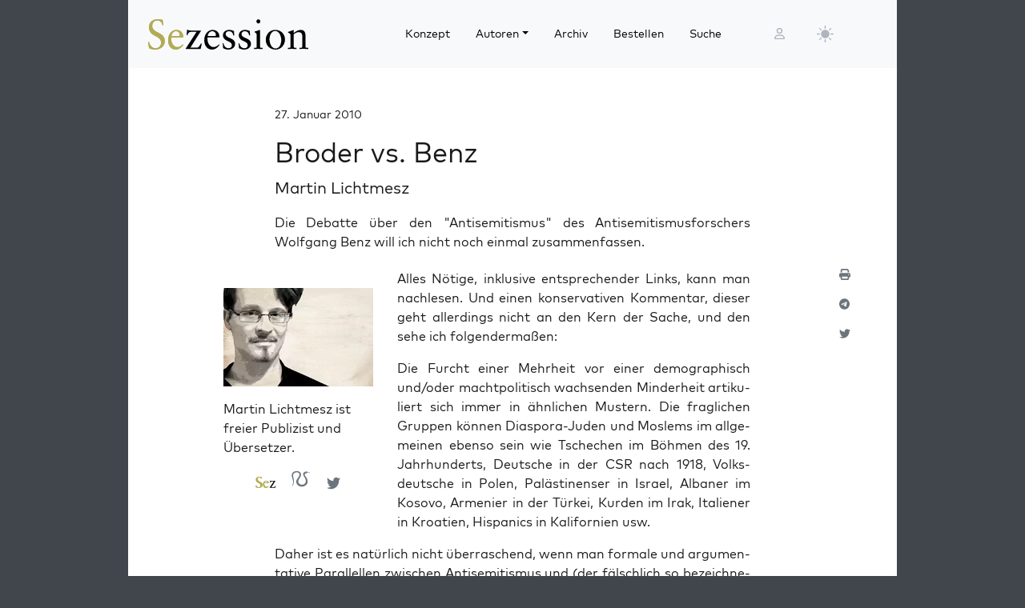

--- FILE ---
content_type: text/css
request_url: https://sezession.de/wp-content/themes/sez25/assets/sass/main.min.css?ver=202506040705
body_size: 6714
content:
@font-face{font-family:'ffmark';font-weight:200;font-style:normal;font-display:swap;src:url("../fonts/Mark-Extralight.woff2") format("woff2"),url("../fonts/Mark-Extralight.woff") format("woff"),url("../fonts/Mark-Extralight.ttf") format("ttf")}@font-face{font-family:'ffmark';font-weight:400;font-style:normal;font-display:swap;src:url("../fonts/Mark-Regular.woff2") format("woff2"),url("../fonts/Mark-Regular.woff") format("woff"),url("../fonts/Mark-Regular.ttf") format("ttf")}@font-face{font-family:'ffmark';font-weight:800;font-style:normal;font-display:swap;src:url("../fonts/Mark-Heavy.woff2") format("woff2"),url("../fonts/Mark-Heavy.woff") format("woff"),url("../fonts/Mark-Heavy.ttf") format("ttf")}@font-face{font-family:'sabon';font-weight:normal;font-style:normal;font-display:swap;src:url("../fonts/SabonLTStd-Roman.otf")}@font-face{font-family:'sabon';font-style:italic;font-display:swap;src:url("../fonts/SabonLTStd-Italic.otf")}@font-face{font-family:'fontawesome';font-weight:normal;font-style:normal;src:url("../fonts/fa-brands-400.eot");src:url("../fonts/fa-brands-400.eot") format("embedded-opentype"),url("../fonts/fa-brands-400.woff2") format("woff2"),url("../fonts/fa-brands-400.woff") format("woff"),url("../fonts/fa-brands-400.ttf") format("truetype"),url("../fonts/fa-brands-400.svg") format("svg");src:url("../fonts/fa-regular-400.eot");src:url("../fonts/fa-regular-400.eot") format("embedded-opentype"),url("../fonts/fa-regular-400.woff2") format("woff2"),url("../fonts/fa-regular-400.woff") format("woff"),url("../fonts/fa-regular-400.ttf") format("truetype"),url("../fonts/fa-regular-400.svg") format("svg");src:url("../fonts/fa-solid-900.eot");src:url("../fonts/fa-solid-900.eot") format("embedded-opentype"),url("../fonts/fa-solid-900.woff2") format("woff2"),url("../fonts/fa-solid-900.woff") format("woff"),url("../fonts/fa-solid-900.ttf") format("truetype"),url("../fonts/fa-solid-900.svg") format("svg")}@font-face{font-family:'sezession';src:url("../fonts/sezession.eot");src:url("../fonts/sezession.eot") format("embedded-opentype"),url("../fonts/sezession.ttf") format("truetype"),url("../fonts/sezession.woff") format("woff"),url("../fonts/sezession.svg") format("svg");font-weight:normal;font-style:normal;font-display:block}@-ms-viewport{width:device-width}html,body{min-width:385px}html{box-sizing:border-box}html{background-color:var(--bs-gray-700)}*,*:before,*:after{box-sizing:inherit}.container{max-width:960px}a{color:var(--bs-gray-600);transition:all .3s}a:hover{color:#b1ab54}option:hover{background-color:#b1ab54;color:var(--bs-white);outline:0}select:focus>option:checked{background:#b1ab54 !important;color:var(--bs-white)}@media only screen and (max-width:768px){html body{font-size:14px}}@media only screen and (min-width:992px){html body{font-size:16px}}@media only screen and (min-width:1200px){html body{font-size:18px}}h1,h2,h3,h4,h5,h6{font-family:'ffmark';font-weight:bold}::-moz-selection{background:var(--bs-gray-300)}::selection{background:var(--bs-gray-300)}.sez-body{font-family:'ffmark';font-size:14px;color:var(--bs-dark);background-color:var(--bs-gray-700)}.sez-brand{font-family:'sabon';line-height:40px;font-weight:normal;font-size:30px;margin-top:unset;margin-bottom:unset;color:var(--bs-dark)}.sez-brand-year{color:#b1ab54}.sez-content h1{font-family:'ffmark';font-size:34px;font-weight:400;color:var(--bs-dark);line-height:42px}.sez-content h2{text-decoration:none;color:var(--bs-dark)}.sez-rundbrief-title{font-family:'ffmark';font-weight:400;font-size:18px;line-height:24px}.sez-rundbrief-text{font-family:'ffmark';font-weight:400;font-size:14px;line-height:20px;color:var(--bs-gray-700)}blockquote{padding:20px 20px 5px;position:relative}blockquote p{font-size:16px;font-style:italic;color:var(--bs-gray-600)}sub,sup{font-size:75%;line-height:100%}sup{vertical-align:60%}sub{vertical-align:-10%}.amp{font-family:Baskerville,"Goudy Old Style",Palatino,"Book Antiqua","Warnock Pro",serif;font-size:1.1em;font-style:italic;font-weight:normal;line-height:1em}.caps{font-size:90%}.dquo{margin-left:-0.4em}.quo{margin-left:-0.2em}.pull-single{margin-left:-0.15em}.push-single{margin-right:.15em}.pull-double{margin-left:-0.38em}.push-double{margin-right:.38em}audio{width:100%;margin-bottom:10px;border-radius:5px}[class^="icon-"],[class*=" icon-"]{font-family:'sezession' !important;font-style:normal;font-weight:normal;font-variant:normal;text-transform:none;line-height:1;-webkit-font-smoothing:antialiased;-moz-osx-font-smoothing:grayscale}.sez-btn-abo,.sez-btn-back2start,.sez-btn-comment-login,.sez-btn-comment-register,.sez-btn-comment-submit,.sez-btn-filter,.sez-btn-rundbrief,.sez-btn-weiter{font-weight:400;font-size:14px;color:var(--bs-white);background-color:var(--bs-gray-800);border-color:var(--bs-gray-800);box-shadow:0 1px 4px 0 var(--bs-gray-400);opacity:.8;transition:all .5s}.sez-btn-abo:hover,.sez-btn-back2start:hover,.sez-btn-comment-login:hover,.sez-btn-comment-register:hover,.sez-btn-comment-submit:hover,.sez-btn-filter:hover,.sez-btn-rundbrief:hover,.sez-btn-weiter:hover{background-color:var(--bs-gray-800);border:1px solid #b1ab54;opacity:1}.sez-btn-abo:active,.sez-btn-back2start:active,.sez-btn-comment-login:active,.sez-btn-comment-register:active,.sez-btn-comment-submit:active,.sez-btn-filter:active,.sez-btn-rundbrief:active,.sez-btn-weiter:active{background-color:var(--bs-gray-600) !important;border-color:var(--bs-gray-600) !important}.sez-btn-abo:focus,.sez-btn-back2start:focus,.sez-btn-comment-login:focus,.sez-btn-comment-register:focus,.sez-btn-comment-submit:focus,.sez-btn-filter:focus,.sez-btn-rundbrief:focus,.sez-btn-weiter:focus{color:var(--bs-white);background-color:var(--bs-gray-600) !important;border-color:var(--bs-gray-600) !important}.sez-btn-rundbrief{font-size:12px}.sez-btn-more{font-family:'ffmark';font-weight:700;font-size:14px;color:var(--bs-dark);background-color:var(--bs-white);border-color:var(--bs-white);padding:0}.sez-btn-more:hover{color:#b1ab54;background-color:var(--bs-white);border-color:var(--bs-white)}.sez-btn-more:active{color:#b1ab54 !important;background-color:var(--bs-gray-600);border-color:var(--bs-gray-600)}.sez-btn-more:focus{background-color:#b1ab54 !important;color:var(--bs-white);border-color:var(--bs-gray-600);box-shadow:0 1px 4px rgba(0,0,0,0.3)}.sez-scroll-to-top-btn{position:fixed;right:20px;bottom:20px;margin:0;padding:0;width:30px;height:30px;z-index:500;border-radius:50%;color:var(--bs-dark);background-color:var(--bs-white);border:1px solid var(--bs-gray-900);transition:all .3s}.sez-scroll-to-top-btn:hover{border:1px solid #b1ab54}.sez-scroll-to-top-btn::after{font-family:'fontawesome';font-size:20px;content:'\f106';line-height:1;-webkit-font-smoothing:antialiased;-moz-osx-font-smoothing:grayscale}.offcanvas-header .btn-close{background:transparent url("data:image/svg+xml,%3csvgxmlns='http://www.w3.org/2000/svg'viewBox='001616'fill='%23000'%3e%3cpathd='M.293.293a110011.4140L86.58614.293.293a110111.4141.414L9.4148l6.2936.293a11001-1.4141.414L89.414l-6.2936.293a11001-1.414-1.414L6.5868.2931.707a110010-1.414z'/%3e%3c/svg%3e") center/1.5em auto no-repeat;height:2em}.sez-offcanvas{height:100vh}.bubble-icon{position:relative;display:inline-block;width:24px;height:24px;background-image:url("../img/bubble3.svg");background-repeat:no-repeat;background-size:contain;background-position:center;margin-left:1rem !important}@media(max-width:576px){.bubble-icon{margin-left:1rem !important}}@media(min-width:576px){.bubble-icon{margin-left:0rem !important}}@media(min-width:600px){.bubble-icon{margin-left:.4rem !important}}@media(min-width:630px){.bubble-icon{margin-left:.75rem !important}}@media(min-width:768px){.bubble-icon{margin-left:1rem !important}}.bubble-icon:hover{background-image:url("../img/bubble4.svg");transition:.3s ease-in-out}.bubble-icon::after{content:attr(data-zahl);position:absolute;top:45%;left:50%;transform:translate(-50%,-50%);color:var(--bs-white);font-size:12px;font-weight:normal}.bubble-icon:hover::after{color:var(--bs-dark)}.sez-veranstaltung-title{font-family:'ffmark';font-weight:400;font-size:18px;line-height:24px}.sez-veranstaltung-text{font-family:'ffmark';font-weight:400;font-size:14px;line-height:20px;color:var(--bs-gray-700)}.quillforms-popup-button{font-weight:400;font-size:14px;color:var(--bs-white);background-color:var(--bs-gray-800);border-color:var(--bs-gray-800);box-shadow:0 1px 4px 0 var(--bs-gray-400);opacity:.8;transition:all .5s}.quillforms-popup-button:hover{background-color:var(--bs-gray-800);border:1px solid #b1ab54;opacity:1}.quillforms-popup-button:active{background-color:var(--bs-gray-600) !important;border-color:var(--bs-gray-600) !important}.quillforms-popup-button:focus{color:var(--bs-white);background-color:var(--bs-gray-600) !important;border-color:var(--bs-gray-600) !important}.sez-aktheft-row{height:200px}.sez-aktheft-title{font-family:'ffmark';font-weight:400;font-size:18px;color:var(--bs-dark)}.sez-aktheft-fig{position:relative;background-color:#b1ab54;width:120px;height:200px}.sez-aktheft-img{box-shadow:0 5px 20px 0 var(--bs-gray-300);height:200px}.sez-aktheft-fig .sez-aktheft-img{opacity:1;transition:.3s ease-in-out}.sez-aktheft-fig .sez-aktheft-txt{position:absolute;bottom:30px;left:10px;color:var(--bs-white);font-size:14px;opacity:0;transition:.3s ease-in-out}.sez-aktheft-fig:hover .sez-aktheft-img{opacity:.3}.sez-aktheft-fig:hover .sez-aktheft-txt{opacity:1}#sez-archiv-page div.row{margin-top:15px}#sez-archiv-page div.row img{width:100%;height:auto}#sez-archiv-page div.row img:hover{opacity:.7}.sez-archiv-txt{font-size:13px;margin-top:.5rem}.sez-author-ul{line-height:2}.sez-row-post-date{height:30px !important;text-align:right}.sez-row-post-title{display:grid;place-items:center;height:100px !important}@media(min-width:768px){.sez-row-post-title{margin-bottom:35px}}.sez-row-post-search{display:grid;place-items:center;height:100px !important}.sez-row-post-excerpt{height:10px !important}.sez-row-post-author{height:30px !important}img.sez-author-img-xs{width:100%;margin-bottom:1rem}.sez-post-title{line-height:25px}.sez-lg-row{height:200px !important}.sez-md-row{height:200px !important}.sez-row-lg{border-top:1px solid var(--bs-gray-400);border-bottom:1px solid var(--bs-gray-400)}.sez-row-md{border-top:1px solid var(--bs-gray-400);border-bottom:1px solid var(--bs-gray-400)}.sez-row-sm{border-top:1px solid var(--bs-gray-400);border-bottom:1px solid var(--bs-gray-400)}.sez-row-xs{border-top:1px solid var(--bs-gray-400);border-left:1px solid var(--bs-gray-400)}a.sez-post-title{font-family:'ffmark';font-weight:normal;font-size:20px;color:var(--bs-dark);text-decoration:none}a.sez-post-title:hover{color:#b1ab54}.sez-post-author-p{margin-top:20px}a.sez-post-author{font-family:'ffmark';font-weight:normal;font-size:16px;color:var(--bs-dark);text-decoration:none}a.sez-post-author:hover{color:#b1ab54}a.sez-post-comments{font-family:'ffmark';font-weight:normal;font-size:16px;color:var(--bs-dark);text-decoration:none;margin-top:3px}a.sez-post-comments:hover{color:#b1ab54}a.sez-post-date{font-family:'ffmark';font-weight:normal;font-size:16px;color:var(--bs-dark);text-decoration:none}.sez-post-author-img{height:200px;background-position:center;background-size:cover;margin-left:1rem;margin-right:1rem}.sez-post-author-img:hover{opacity:.7}.sez-card{border:0}.sez-bookslider{width:100vw;height:70vh;background-position:center;background-size:cover}.carouselBooks{border-bottom:1px solid var(--bs-gray-600)}.sez-product-image{max-height:17.5rem;max-width:13.5rem;margin:0rem 0rem .3125rem 0rem;display:block;text-align:center}.sez-img-fig{position:relative;height:280px}@media(min-width:920px){.sez-img-fig:hover{height:300px}}.sez-img-fig .sez-book-img{position:absolute;box-shadow:0 5px 20px var(--bs-gray-300);height:auto;width:auto;top:0;left:0;right:0;margin:auto;display:inline-block;vertical-align:middle;z-index:500;opacity:1;transition:.3s ease-in-out}.sez-img-fig .sez-book-txt{position:absolute;height:225px;margin:10px;color:var(--bs-white);font-size:12px;opacity:0;transition:.3s ease-in-out}.sez-img-fig:hover{background-color:#b1ab54}.sez-img-fig:hover .sez-book-img{opacity:.1}.sez-img-fig:hover .sez-book-txt{opacity:1}section.vertical-books{width:95%;margin:20px auto}section.vertical-books .slick-slide{margin:0}section.vertical-books .slick-slide img{width:100%}section.vertical-books .slick-slide{padding-left:20px;padding-right:20px;transition:all ease-in-out .3s;opacity:1}section.vertical-books .slick-active{opacity:1}section.vertical-books .slick-current{opacity:1}.cat-page-title{text-align:center;font-size:2rem;font-weight:400;margin-bottom:30px}.cat-sort-group{font-family:'ffmark';font-size:1.5rem;font-weight:400;color:#b1ab54}.cat-sort-group a{text-decoration:none}.cat-post-title a{font-size:1rem;font-family:'ffmark';font-weight:normal;text-decoration:none;color:var(--bs-dark)}.cat-post-title a:hover{color:#b1ab54}.cat-posts,a{text-decoration:none}.cat-filter-div{background-color:var(--bs-gray-200)}.cat-filter{text-align:center}.cat-filter a{text-decoration:none}.cat-filter ul{display:inline-block}.cat-filter li{list-style:none;display:inline-block;padding-right:12px;font-size:1.5rem}.cat-filter ul>li>ul:not(.children){margin-left:0}#sez-comments{background:var(--bs-gray-200)}#sez-comments h3{font-family:'ffmark';font-weight:400;color:var(--bs-dark)}.sez-comment-content{border-bottom:1px solid var(--bs-white)}.logged-in-as{font-size:1.2em}.comment-form-comment>label{display:none}#cookie-notice{background-color:var(--bs-gray-700) !important;color:white}.sez-btn-cookie{font-weight:400 !important;font-size:14px !important;color:white;border-color:var(--bs-gray-800) !important}.sez-btn-cookie:hover{color:#b1ab54 !important;border-color:var(--bs-gray-600) !important}.sez-btn-cookie:active{color:#b1ab54 !important;color:var(--bs-gray-600) !important;border-color:var(--bs-gray-600) !important}.sez-btn-cookie:focus{background-color:#b1ab54 !important;color:var(--bs-white) !important;border-color:var(--bs-gray-600) !important;box-shadow:0 1px 4px 0 var(--bs-gray-400) !important}[data-bs-theme="dark"]{--bs-dark:#d8d5d0;--bs-white:#181a1b;--bs-gray-900:#1f2123;--bs-gray-700:#b2aca2;--bs-gray-600:#9e9689;--bs-gray-300:#343a40;--bs-gray-200:#232627;--bs-gray-100:#1b1e1f;--bs-body-bg:#181a1b;--bs-white-rgb:24,26,27;--bs-light-rgb:27,30,31}[data-bs-theme="dark"] html,[data-bs-theme="dark"] #cookie-notice,[data-bs-theme="dark"] .sez-body{background-color:#353a3c !important}[data-bs-theme="dark"] .text-black{color:#e8e6e3 !important}[data-bs-theme="dark"] .navbar-brand,[data-bs-theme="dark"] .sez-logo-sezbelt{content:"";display:block;background-image:url("/img/frontend/sez25_logo_dunkel.svg");background-position:center center;background-repeat:no-repeat;height:50px;width:200px}[data-bs-theme="dark"] .icon-logo_sez23 .path3:before{color:white}[data-bs-theme="dark"] .sez-blog-footer,[data-bs-theme="dark"] .sez-blog-footer a,[data-bs-theme="dark"] .sez-aktheft-fig .sez-aktheft-txt,[data-bs-theme="dark"] .sez-img-fig .sez-book-txt{color:var(--bs-dark)}[data-bs-theme="dark"] #sez-order-form form input,[data-bs-theme="dark"] #sez-order-form form select,[data-bs-theme="dark"] #sez-order-form form textarea,[data-bs-theme="dark"] #sez-head-search form input,[data-bs-theme="dark"] #sez-filter-research input,[data-bs-theme="dark"] #sez-filter-research select{box-shadow:none;-moz-box-shadow:none;-webkit-box-shadow:none}[data-bs-theme="dark"] .sez-scroll-to-top-btn,[data-bs-theme="dark"] .sez-btn-abo,[data-bs-theme="dark"] .sez-btn-back2start,[data-bs-theme="dark"] .sez-btn-comment-login,[data-bs-theme="dark"] .sez-btn-comment-register,[data-bs-theme="dark"] .sez-btn-comment-submit,[data-bs-theme="dark"] .sez-btn-filter,[data-bs-theme="dark"] .sez-btn-rundbrief,[data-bs-theme="dark"] .sez-btn-weiter{color:var(--bs-dark);box-shadow:none}[data-bs-theme="dark"] use[href="#sun-fill"],[data-bs-theme="dark"] use[href="#moon-stars-fill"]{fill:var(--bs-dark) !important}[data-bs-theme="dark"] .sez-footer-sitelinks{border-top-color:rgba(133,124,110,0.2)}[data-bs-theme="dark"] .sez-comment-content{border-bottom-color:rgba(133,124,110,0.2)}[data-bs-theme="dark"] tox{box-shadow:none;color:#cac5be;-webkit-tap-highlight-color:transparent;text-decoration-color:initial;text-shadow:none}[data-bs-theme="dark"] tox-tinymce{border-color:#35393b;box-shadow:none}[data-bs-theme="dark"] tox .tox-toolbar-overlord{background-color:#181a1b}[data-bs-theme="dark"] tox .tox-toolbar,[data-bs-theme="dark"] tox .tox-toolbar__overflow,[data-bs-theme="dark"] tox .tox-toolbar__primary{background-color:#181a1b;background-image:repeating-linear-gradient(#282b2d 0,#282b2d 1px,rgba(0,0,0,0) 1px,rgba(0,0,0,0) 39px)}[data-bs-theme="dark"] .tox .tox-tbtn svg{fill:#cac5be}[data-bs-theme="dark"] .tox:not(.tox-tinymce-inline) .tox-editor-header{background-color:#181a1b;border-bottom-color:initial;box-shadow:rgba(27,38,50,0.1) 0 2px 2px -2px,rgba(27,38,50,0.07) 0 8px 8px -4px}[data-bs-theme="dark"] .tox :not(svg):not(rect){background-image:initial;background-color:initial;border-color:initial;box-shadow:none;outline-color:initial}[data-bs-theme="dark"] .tox :not(svg):not(rect){color:inherit;-webkit-tap-highlight-color:inherit;text-decoration-color:inherit;text-shadow:inherit}[data-bs-theme="dark"] .tox .tox-edit-area__iframe{background-color:var(--bs-gray-400);border-color:initial}[data-bs-theme="dark"] .sez-order-textform,[data-bs-theme="dark"] #sez-order-form .form-control{color:var(--bs-dark)}[data-bs-theme="dark"] #sez-order-form select.form-control,[data-bs-theme="dark"] #sez-order-form input.form-control,[data-bs-theme="dark"] #sez-order-form textarea.form-control{border:1px solid var(--bs-gray-300)}[data-bs-theme="dark"] #sez-order-form select.form-control:hover,[data-bs-theme="dark"] #sez-order-form input.form-control:hover,[data-bs-theme="dark"] #sez-order-form textarea.form-control:hover{border:1px solid #b1ab54}[data-bs-theme="dark"] .shariff .theme-white a{border-color:#3a3e41;background-color:#181a1b !important}[data-bs-theme="dark"] .shariff .theme-white a:hover{background-color:#222426 !important}[data-bs-theme="dark"] .slick-dots li button:before{color:white}.sez-donation{background-color:var(--bs-gray-100)}.sez-donation h4{font-family:'ffmark';font-weight:400;color:#b1ab54}#sez-donation-box{padding:10px;border:1px solid var(--bs-gray-600);font-size:16px}#sez-donation-txt{text-align:justify;padding:10px}#sez-donation-bank{line-height:28px;font-weight:500;font-size:18px}#sez-donation-bank a{text-transform:uppercase;text-decoration:none;color:var(--bs-dark)}#sez-donation-bank a:hover{color:#b1ab54}.sez-blog-footer{color:var(--bs-white);background-color:var(--bs-gray-900)}.sez-blog-footer a{color:var(--bs-white);text-decoration:none}.sez-blog-footer a:hover{color:#b1ab54}h3.sez-footer-author{font-size:1.25rem}.sez-footer-sitelinks{border-top:1px solid var(--bs-black)}.sez-footer-sitelinks a{font-size:13px;color:var(--bs-white);opacity:.7;padding-left:10px}header{transition:all .5s ease;opacity:0}header.sez-sticky{opacity:1;top:0;position:-webkit-sticky;padding-left:1px;position:sticky;z-index:1020;-webkit-animation:smoothScroll 1s forwards;animation:smoothScroll 1s forwards}@-webkit-keyframes smoothScroll{0{transform:translateY(-80px)}100%{transform:translateY(0)}}@keyframes smoothScroll{0{transform:translateY(-80px)}100%{transform:translateY(0)}}.sez-login-menu{color:var(--bs-gray-500)}#sez-grid{display:grid;grid-template-columns:20% 50%}[data-bs-theme="light"]{--bs-dark:#191919;--bs-gray-700:#41464d;--bs-tertiary-bg:#e9ecef}[data-bs-theme="light"] .navbar-brand,[data-bs-theme="light"] .sez-logo-sezbelt{content:"";display:block;background-image:url("/img/frontend/sez25_logo_hell.svg");background-position:center center;background-repeat:no-repeat;height:50px;width:200px}.vertical-movies .slick-slide img{width:unset !important}.vertical-movies .slick-slide img:hover{opacity:.7}.vertical-movies .slick-slide div div{display:flex !important;justify-content:center}.vertical-movies .slider{width:auto;margin:30px 50px 50px}.vertical-movies .slick-dots{bottom:-30px}.vertical-movies{width:100%}.vertical-movies .slick-list{margin-left:15px;margin-right:15px}img.sez-movie-img{cursor:pointer}.nav-link:hover{color:#b1ab54 !important}.navbar-nav li a.nav-link.active{color:#b1ab54 !important}.dropdown-item{font-size:14px}.dropdown-item:hover{color:#b1ab54 !important}.dropdown-item.active,.dropdown-item:active{color:var(--bs-white) !important;background-color:#b1ab54 !important}.dropdown-item:focus,.dropdown-item:hover{background-color:var(--bs-dropdown-link-hover-bg)}.sez-bi{width:1.5em;height:1.5em;vertical-align:-0.125em}#sez-theme.dropdown-toggle::after{content:unset !important}use[href="#sun-fill"],use[href="#moon-stars-fill"]{fill:var(--bs-gray-500) !important}use[href="#sun-fill"]:hover,use[href="#moon-stars-fill"]:hover{fill:#b1ab54 !important;transition:all .3s;-webkit-transition:all .3s;-moz-transition:all .3s;-o-transition:all .3s}.sez-order-abo-content{font-family:'ffmark';color:white !important;background-color:#b1ab54;padding:10px}.sez-order-abo-content h2{font-size:20px;font-weight:400;line-height:22px;text-align:center}.sez-order-abo-content h5{text-align:right;color:white !important}.sez-order-abo-content p{text-align:center;height:60px}.sez-order-textform{color:var(--bs-gray-600)}.sez-order-textform h5{margin-top:15px}.sez-order-textform p{text-align:justify;margin-bottom:2rem}.sez-order-textform ul{margin-bottom:2rem}#sez-order-form .form-group,#sez-order-form .form-floating{margin-bottom:1rem}#sez-order-form .form-floating input{padding-top:2rem}#sez-order-form label{display:inline-block;margin-bottom:.5rem;font-weight:400}#sez-order-form .form-control{font-size:14px;margin-right:10px;padding:.5rem .75rem;color:var(--bs-gray-600)}#sez-order-form .form-control{font-size:14px;border:1px solid var(--bs-gray-100);border-radius:.5rem;box-shadow:0 1px 15px 0 var(--bs-gray-400);-moz-box-shadow:0 1px 15px 0 var(--bs-gray-400);-webkit-box-shadow:0 1px 15px 0 var(--bs-gray-400);transition:all .3s;-webkit-transition:all .3s;-moz-transition:all .3s;-o-transition:all .3s}#sez-order-form .form-control:focus{box-shadow:none;border:1px solid #b1ab54;border-radius:.5rem}#sez-order-form .form-control:hover{box-shadow:none;border:1px solid #b1ab54;border-radius:.5rem}#sez-order-form .form-check{margin-bottom:.75rem}#sez-order-form .form-check-input:checked{background-color:#b1ab54;border-color:#b1ab54}#sez-order-form .form-check-input:focus{border:1px solid #b1ab54}#sez-order-form .form-check-input:hover{border:1px solid #b1ab54}.sez-filter-div{background-color:var(--bs-gray-200)}#sez-filter-research input,#sez-filter-research select{font-size:14px;-webkit-appearance:none;appearance:none;background-color:var(--bs-white);border:1px solid var(--bs-gray-100);border-radius:.5rem;box-shadow:0 1px 15px 0 var(--bs-gray-400);-moz-box-shadow:0 1px 15px 0 var(--bs-gray-400);-webkit-box-shadow:0 1px 15px 0 var(--bs-gray-400);transition:all .3s;-webkit-transition:all .3s;-moz-transition:all .3s;-o-transition:all .3s;width:200px}#sez-filter-research input:focus,#sez-filter-research input:hover,#sez-filter-research select:focus,#sez-filter-research select:hover{box-shadow:none;border:1px solid #b1ab54;border-radius:.5rem}#sez-filter-research select,#sez-filter-research input[type="text"],#sez-filter-research input[type="date"],#sez-filter-research input[type="submit"]{margin-right:0;margin-bottom:0;float:left;outline:0;border-radius:.5rem;padding:3px;padding-left:10px;vertical-align:top;color:var(--bs-gray);background-color:var(--bs-white)}#sez-filter-research select{height:29px;width:200px}#sez-filter-research option{color:var(--bs-dark)}.sez-no-result{font-weight:400;font-size:24px}.hilite{background-color:var(--bs-yellow)}.sez-search-pagination{display:inline-block}.page-numbers.current{padding:8px 16px;text-decoration:none;float:left;background-color:#b1ab54}.page-numbers.dots{padding:8px 16px;text-decoration:none;float:left}a.page-numbers{padding:8px 16px;text-decoration:none;float:left}a.page-numbers:hover{background-color:#b1ab54;color:var(--bs-dark)}#sez-head-search form button{-webkit-appearance:none;appearance:none;background-color:var(--bs-white);border-radius:0;border:0;box-shadow:none;box-sizing:border-box;color:var(--bs-gray-700);cursor:pointer;display:inline-block;height:20px;line-height:1;margin-left:2px;margin-top:4px;padding:0;position:absolute;text-decoration:none;text-shadow:none !important;vertical-align:top;white-space:nowrap;width:26px}#sez-head-search form input{font-size:14px;border:1px solid var(--bs-gray-100);border-radius:.5rem;box-shadow:0 1px 15px 0 var(--bs-gray-400);-moz-box-shadow:0 1px 15px 0 var(--bs-gray-400);-webkit-box-shadow:0 1px 15px 0 var(--bs-gray-400);transition:all .3s;-webkit-transition:all .3s;-moz-transition:all .3s;-o-transition:all .3s}#sez-head-search form input:focus{box-shadow:none;border:1px solid #b1ab54;border-radius:.5rem}#sez-head-search form input:hover{box-shadow:none;border:1px solid #b1ab54;border-radius:.5rem}#sez-head-search form input[type="text"]{margin-right:0;margin-bottom:0;float:left;outline:0;border-radius:.5rem;padding:3px;padding-left:30px;vertical-align:top}.searchwp-live-search-results{box-sizing:border-box;background:var(--bs-white) !important;border-radius:3px}.sez-sezbelt{background-color:var(--bs-gray-200)}img.s6{width:100%;height:auto}img.s6-future{width:90%;height:auto}.s6{box-shadow:0 1px 4px 0 var(--bs-gray-400)}.s6:before,.s6:after{content:"";position:absolute;z-index:-1;box-shadow:0 0 20px 0 var(--bs-gray-400);top:10px;bottom:10px;left:0;right:0;border-radius:100px / 10px}.s6:after{right:10px;left:auto;transform:skew(8deg) rotate(3deg)}.s6:hover{opacity:.7}.s6-future{opacity:.4}.s6-future:hover{opacity:.4 !important}.sez-row-single-post-date{color:var(--bs-gray-700);font-weight:normal}.sez-single-post-excerpt p{text-align:justify}.sez-single-post-body{font-family:'ffmark';font-weight:400;font-size:16px;color:var(--bs-dark);text-decoration:none;margin-top:-10px}.sez-single-post-body .textLayer{text-align:justify}.sez-single-post-body p{text-align:justify}.sez-single-post-body p img.alignleft{float:left;margin-right:10px}.sez-single-post-body p img.alignright{float:right;margin-left:10px}.sez-single-post-body a:hover{color:#b1ab54}.sez-single-post-excerpt{font-family:'ffmark';font-weight:400;font-size:16px;color:var(--bs-dark);text-decoration:none}.sez-single-author-li:hover{opacity:.7}li.sez-single-author-li a{text-decoration:none}.sez-single-author-li img{height:25px}.sez-single-author-description{font-size:1rem}p.sez-single-post-author-comments{font-family:'ffmark';font-weight:400;font-size:20px;color:var(--bs-dark);text-decoration:none}a.sez-single-post-author{font-family:'ffmark';font-weight:400;font-size:20px;color:var(--bs-dark);text-decoration:none}a.sez-single-post-author:hover{color:#b1ab54}a.sez-single-post-comments{font-family:'ffmark';font-weight:400;font-size:20px;color:var(--bs-dark);text-decoration:none}a.sez-single-post-comments:hover{color:#b1ab54}.sez-single-author-box{margin:30px}@media(min-width:768px){.sez-single-author-box{margin-left:-80px;float:left}}.sez-single-author-box-img:hover{opacity:.7}.sez-single-author-box-img img{width:100%}.sez-single-author-box-socials li{list-style:none;display:inline-block}.sez-social-navbar{margin-top:200px;margin-left:10rem;position:fixed}.sez-site-single-main .col-xs-4{float:left;width:33.333333%}.sez-site-single-main .col-xs-4 img:hover{opacity:.7}.sez-site-single-main .col-xs-8{float:left;width:66.666666%;padding-left:15px;padding-right:15px}.sez-site-single-main .col-xs-8 h4:hover{opacity:.7}.sez-site-single-main .col-xs-8 h4{font-family:'sabon';font-weight:normal}.sez-mag-thumbnail img{width:100%;height:auto;box-shadow:0 5px 20px var(--bs-gray-300)}.sez-mag-other img{max-width:98px;max-height:163px;width:auto;height:auto;display:block;box-shadow:0 5px 20px var(--bs-gray-300)}.sez-mag-other img:hover{opacity:.7}.sez-site-single-main{color:var(--bs-dark)}.sez-site-single-main h1,.sez-site-single-main h4,.sez-site-single-main h5{font-weight:400;color:var(--bs-gray-700)}.sez-site-single-main h1{font-size:34px;line-height:37px}.sez-site-single-main h4{font-family:"Sabon";font-size:27px;line-height:30px}.sez-site-single-main h5{font-family:"Sabon";font-size:22px;line-height:24px}.slick-prev,.slick-next{width:30px;height:30px;z-index:500;border-radius:50%;background-color:inherit;border:1px solid #b1ab54}.slick-prev:hover,.slick-next:hover{background-color:#b1ab54;opacity:.7}.slick-prev:before{content:'\f104';font-family:'fontawesome';font-size:20px;line-height:1;color:var(--bs-dark);-webkit-font-smoothing:antialiased;-moz-osx-font-smoothing:grayscale}.slick-next:before{content:'\f105';font-family:'fontawesome';font-size:20px;line-height:1;color:var(--bs-dark);-webkit-font-smoothing:antialiased;-moz-osx-font-smoothing:grayscale}.slick-prev{left:-35px}.slick-next{right:-35px}@media(max-width:576px){.sez-socials{display:none;visibility:hidden}}.sez-icon-link:hover{color:#b1ab54 !important}a.sez-icon-link{text-decoration:none;color:var(--bs-gray-600) !important}.icon-logo_antaios:before{font-family:'sezession';content:"\e900";text-decoration:none}li.sez-single-author-li a.sez-icon-link span.icon-logo_antaios{font-size:1.5rem}.icon-logo_ifs:before{font-family:'sezession';content:"\e901";text-decoration:none}.icon-logo_sez22 .path1:before{font-family:'sezession';content:"\e902";color:#e1840a}.icon-logo_sez22 .path2:before{font-family:'sezession';content:"\e903";margin-left:-1.806640625em;color:#e1840a}.icon-logo_sez22 .path3:before{font-family:'sezession';content:"\e904";margin-left:-1.806640625em;color:black}.icon-logo_sez22 .path4:before{font-family:'sezession';content:"\e905";margin-left:-1.806640625em;color:#e1840a}.icon-logo_sez22 .path5:before{font-family:'sezession';content:"\e906";margin-left:-1.806640625em;color:#e1840a}.icon-logo_sez23 .path1:before{font-family:'sezession';content:"\e902";color:#b1ab54}.icon-logo_sez23 .path2:before{font-family:'sezession';content:"\e903";margin-left:-1.806640625em;color:#b1ab54}.icon-logo_sez23 .path3:before{font-family:'sezession';content:"\e904";margin-left:-1.806640625em;color:black}.icon-logo_sez23 .path4:before{font-family:'sezession';content:"\e905";margin-left:-1.806640625em;color:#b1ab54}.icon-logo_sez23 .path5:before{font-family:'sezession';content:"\e906";margin-left:-1.806640625em;color:#b1ab54}.tox .tox-tbtn:hover{background:#b1ab54 !important}.tox .tox-tbtn--enabled,.tox .tox-tbtn--enabled:hover{background:#b1ab54 !important}

--- FILE ---
content_type: text/css
request_url: https://sezession.de/wp-content/themes/sez25/assets/sass/print.min.css?ver=202505080959
body_size: -25
content:
@charset "UTF-8";@media print{#content,#page{width:auto;margin:0;float:none}@page{margin:2cm}body{line-height:1.3;background:#fff!important;color:#000;text-align:justify}h1{font-size:24pt}h2,h3,h4{font-size:14pt;margin-top:25px}a{page-break-inside:avoid}blockquote{page-break-inside:avoid}h1,h2,h3,h4,h5,h6{page-break-after:avoid;page-break-inside:avoid}img{page-break-inside:avoid;page-break-after:avoid}table,pre{page-break-inside:avoid}ul,ol,dl{page-break-before:avoid}a:link,a:visited,a{background:transparent;color:#520;text-decoration:underline;text-align:left}.entry iframe,ins{display:none;width:0!important;height:0!important;overflow:hidden!important;line-height:0!important;white-space:nowrap}.embed-youtube,.embed-responsive{position:absolute;height:0;overflow:hidden}nav,.site-title img,#footer,.sez-socials,.sez-social-navbar,#sez-head-search,#sez-theme-items,.sez-login-menu,.sez-single-author-box,.sez-socials-shariff,.sez-btn-back2start,.sez-donation,#sez-comments,.sez-blog-footer,.sidebar,.show-author,.footer_information,#cookie-notice,.socials-mobile,.socials-desktop{display:none}main:after{content:" (c) sezession.de";color:#999!important;font-size:1em;padding-top:30px}p,address,li,dt,dd,blockquote{font-size:100%}ul,ol{list-style:square;margin-left:18pt;margin-bottom:20pt}li{line-height:1.6em}}


--- FILE ---
content_type: application/javascript
request_url: https://sezession.de/wp-content/themes/sez25/assets/js/sez-navbar-active.min.js?ver=6.8.3
body_size: -469
content:
!function(){var e=location.pathname.split("/")[1];if(""!==e)for(var a=document.querySelectorAll(".navbar-nav li a"),t=0,n=a.length;t<n;t++)-1!==a[t].getAttribute("href").indexOf(e)&&-1===a[t].className.toLowerCase().indexOf("dropdown-item")&&(a[t].className+=" active")}();
